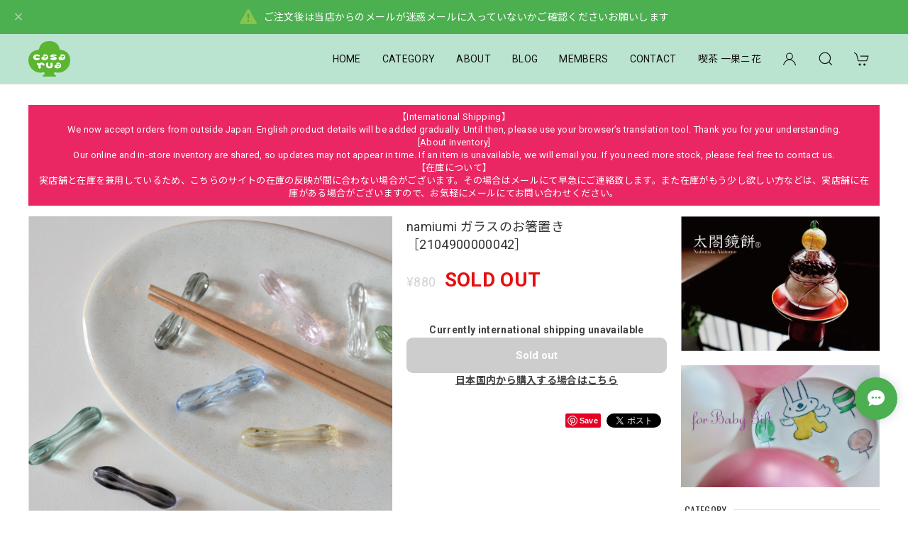

--- FILE ---
content_type: text/html; charset=UTF-8
request_url: https://www.casarua.jp/items/69959773/reviews?format=user&score=&page=1
body_size: 3299
content:
				<li class="review01__listChild">
			<figure class="review01__itemInfo">
				<a href="/items/83406421" class="review01__imgWrap">
					<img src="https://baseec-img-mng.akamaized.net/images/item/origin/18c6bf0f3c220701693e9eaff6e451b2.jpg?imformat=generic&q=90&im=Resize,width=146,type=normal" alt="MUMCA 丸谷牧子 作 7寸深皿 / 2104400000504" class="review01__img">
				</a>
				<figcaption class="review01__item">
					<i class="review01__iconImg ico--good"></i>
					<p class="review01__itemName">MUMCA 丸谷牧子 作 7寸深皿 / 2104400000504</p>
										<p class="review01__itemVariation">ベージュ</p>
										<time datetime="2026-01-10" class="review01__date">2026/01/10</time>
				</figcaption>
			</figure><!-- /.review01__itemInfo -->
								</li>
				<li class="review01__listChild">
			<figure class="review01__itemInfo">
				<a href="/items/107804844" class="review01__imgWrap">
					<img src="/i/testpro1.png" alt="【250515-01ご予約専用】村田菜穂美 作品 10点 一式" class="review01__img">
				</a>
				<figcaption class="review01__item">
					<i class="review01__iconImg ico--good"></i>
					<p class="review01__itemName">【250515-01ご予約専用】村田菜穂美 作品 10点 一式</p>
										<time datetime="2025-10-04" class="review01__date">2025/10/04</time>
				</figcaption>
			</figure><!-- /.review01__itemInfo -->
								</li>
				<li class="review01__listChild">
			<figure class="review01__itemInfo">
				<a href="/items/83406421" class="review01__imgWrap">
					<img src="https://baseec-img-mng.akamaized.net/images/item/origin/18c6bf0f3c220701693e9eaff6e451b2.jpg?imformat=generic&q=90&im=Resize,width=146,type=normal" alt="MUMCA 丸谷牧子 作 7寸深皿 / 2104400000504" class="review01__img">
				</a>
				<figcaption class="review01__item">
					<i class="review01__iconImg ico--good"></i>
					<p class="review01__itemName">MUMCA 丸谷牧子 作 7寸深皿 / 2104400000504</p>
										<p class="review01__itemVariation">ブルー</p>
										<time datetime="2025-07-27" class="review01__date">2025/07/27</time>
				</figcaption>
			</figure><!-- /.review01__itemInfo -->
						<p class="review01__comment">ご対応いただきありがとうございました！</p>
									<p class="review01__reply">この度はお買い上げいただきまして誠にありがとうございます！金箔の輝きがキラリと素敵なマムカさんの器です。日々使いに楽しんでお使いいただけたら、大変嬉しいです。今後もマムカさんの新作品のご紹介をしていきますので、またお時間のあるときに、ぜひお立ち寄りください。</p>
					</li>
				<li class="review01__listChild">
			<figure class="review01__itemInfo">
				<a href="/items/90062578" class="review01__imgWrap">
					<img src="https://baseec-img-mng.akamaized.net/images/item/origin/0aef571cec13ecc50fed4a2199690b6f.jpg?imformat=generic&q=90&im=Resize,width=146,type=normal" alt="村田菜穂美作　隅切皿　【大】(22cm)  鉄絵花もよう［2104130001451］" class="review01__img">
				</a>
				<figcaption class="review01__item">
					<i class="review01__iconImg ico--good"></i>
					<p class="review01__itemName">村田菜穂美作　隅切皿　【大】(22cm)  鉄絵花もよう［2104130001451］</p>
										<p class="review01__itemVariation">黄花</p>
										<time datetime="2024-12-24" class="review01__date">2024/12/24</time>
				</figcaption>
			</figure><!-- /.review01__itemInfo -->
								</li>
				<li class="review01__listChild">
			<figure class="review01__itemInfo">
				<a href="/items/32544599" class="review01__imgWrap">
					<img src="https://baseec-img-mng.akamaized.net/images/item/origin/769afb7d8984333defcf082578bfb082.jpg?imformat=generic&q=90&im=Resize,width=146,type=normal" alt="村田菜穂美 『いちご 20cmプレート』/ 2104130000690" class="review01__img">
				</a>
				<figcaption class="review01__item">
					<i class="review01__iconImg ico--good"></i>
					<p class="review01__itemName">村田菜穂美 『いちご 20cmプレート』/ 2104130000690</p>
										<time datetime="2024-12-24" class="review01__date">2024/12/24</time>
				</figcaption>
			</figure><!-- /.review01__itemInfo -->
								</li>
				<li class="review01__listChild">
			<figure class="review01__itemInfo">
				<a href="/items/91295920" class="review01__imgWrap">
					<img src="https://baseec-img-mng.akamaized.net/images/item/origin/c2241870fab82d6d7153471a8823c7af.jpg?imformat=generic&q=90&im=Resize,width=146,type=normal" alt="村田菜穂美作　楕円リムプレート(細) 「いちご」1枚 ［2104130001376］" class="review01__img">
				</a>
				<figcaption class="review01__item">
					<i class="review01__iconImg ico--good"></i>
					<p class="review01__itemName">村田菜穂美作　楕円リムプレート(細) 「いちご」1枚 ［2104130001376］</p>
										<time datetime="2024-12-24" class="review01__date">2024/12/24</time>
				</figcaption>
			</figure><!-- /.review01__itemInfo -->
								</li>
				<li class="review01__listChild">
			<figure class="review01__itemInfo">
				<a href="/items/38233686" class="review01__imgWrap">
					<img src="https://baseec-img-mng.akamaized.net/images/item/origin/6f12824bd054d257179531d40ae40265.jpg?imformat=generic&q=90&im=Resize,width=146,type=normal" alt="デュシマ社　地下メモリー" class="review01__img">
				</a>
				<figcaption class="review01__item">
					<i class="review01__iconImg ico--good"></i>
					<p class="review01__itemName">デュシマ社　地下メモリー</p>
										<time datetime="2024-10-04" class="review01__date">2024/10/04</time>
				</figcaption>
			</figure><!-- /.review01__itemInfo -->
						<p class="review01__comment">とても可愛く、デュシマのカード遊びに凝っている子供たちと遊ぶのが楽しみです。貴重なお品をありがとうございました。</p>
									<p class="review01__reply">メッセージをいただきありがとうございます。ヨーロッパの木のおも茶の素晴らしさはそのシンプルさと愛らしさ。このゲームのイラストは特に美しいイラストが特徴です。飽きが来ることのない玩具は大切に扱えば、家族代々100年でも使えるものです。お気に召していただいてて大変嬉しいです。</p>
					</li>
				<li class="review01__listChild">
			<figure class="review01__itemInfo">
				<a href="/items/69806495" class="review01__imgWrap">
					<img src="https://baseec-img-mng.akamaized.net/images/item/origin/ffe7fcdc6f898fb3cb4495ed06449ab8.jpg?imformat=generic&q=90&im=Resize,width=146,type=normal" alt="村田菜穂美作　隅切皿　【小】(14cm)  鉄絵花もよう［2104130001451］" class="review01__img">
				</a>
				<figcaption class="review01__item">
					<i class="review01__iconImg ico--good"></i>
					<p class="review01__itemName">村田菜穂美作　隅切皿　【小】(14cm)  鉄絵花もよう［2104130001451］</p>
										<p class="review01__itemVariation">黄花</p>
										<time datetime="2024-09-10" class="review01__date">2024/09/10</time>
				</figcaption>
			</figure><!-- /.review01__itemInfo -->
								</li>
				<li class="review01__listChild">
			<figure class="review01__itemInfo">
				<a href="/items/90062578" class="review01__imgWrap">
					<img src="https://baseec-img-mng.akamaized.net/images/item/origin/0aef571cec13ecc50fed4a2199690b6f.jpg?imformat=generic&q=90&im=Resize,width=146,type=normal" alt="村田菜穂美作　隅切皿　【大】(22cm)  鉄絵花もよう［2104130001451］" class="review01__img">
				</a>
				<figcaption class="review01__item">
					<i class="review01__iconImg ico--good"></i>
					<p class="review01__itemName">村田菜穂美作　隅切皿　【大】(22cm)  鉄絵花もよう［2104130001451］</p>
										<p class="review01__itemVariation">みどり花(ひわ色花)</p>
										<time datetime="2024-09-05" class="review01__date">2024/09/05</time>
				</figcaption>
			</figure><!-- /.review01__itemInfo -->
								</li>
				<li class="review01__listChild">
			<figure class="review01__itemInfo">
				<a href="/items/69806495" class="review01__imgWrap">
					<img src="https://baseec-img-mng.akamaized.net/images/item/origin/ffe7fcdc6f898fb3cb4495ed06449ab8.jpg?imformat=generic&q=90&im=Resize,width=146,type=normal" alt="村田菜穂美作　隅切皿　【小】(14cm)  鉄絵花もよう［2104130001451］" class="review01__img">
				</a>
				<figcaption class="review01__item">
					<i class="review01__iconImg ico--good"></i>
					<p class="review01__itemName">村田菜穂美作　隅切皿　【小】(14cm)  鉄絵花もよう［2104130001451］</p>
										<p class="review01__itemVariation">みどり花</p>
										<time datetime="2024-09-05" class="review01__date">2024/09/05</time>
				</figcaption>
			</figure><!-- /.review01__itemInfo -->
								</li>
				<li class="review01__listChild">
			<figure class="review01__itemInfo">
				<a href="/items/32385399" class="review01__imgWrap">
					<img src="https://baseec-img-mng.akamaized.net/images/item/origin/2ce1671ea9f44d83889fcdfd75b0412b.jpg?imformat=generic&q=90&im=Resize,width=146,type=normal" alt="村田菜穂美作　オーレマグカップ　「まる紋アニマル」黄色いハンドル　［2104130000232］" class="review01__img">
				</a>
				<figcaption class="review01__item">
					<i class="review01__iconImg ico--good"></i>
					<p class="review01__itemName">村田菜穂美作　オーレマグカップ　「まる紋アニマル」黄色いハンドル　［2104130000232］</p>
										<time datetime="2024-09-05" class="review01__date">2024/09/05</time>
				</figcaption>
			</figure><!-- /.review01__itemInfo -->
								</li>
				<li class="review01__listChild">
			<figure class="review01__itemInfo">
				<a href="/items/80673166" class="review01__imgWrap">
					<img src="https://baseec-img-mng.akamaized.net/images/item/origin/5a8aad3ea3b04a0c2f380d1c3aab0980.jpg?imformat=generic&q=90&im=Resize,width=146,type=normal" alt="mmc2 MUMCA 丸谷牧子 作 長方形豆皿 紺 金彩 / 2104400000368" class="review01__img">
				</a>
				<figcaption class="review01__item">
					<i class="review01__iconImg ico--good"></i>
					<p class="review01__itemName">mmc2 MUMCA 丸谷牧子 作 長方形豆皿 紺 金彩 / 2104400000368</p>
										<time datetime="2024-02-24" class="review01__date">2024/02/24</time>
				</figcaption>
			</figure><!-- /.review01__itemInfo -->
						<p class="review01__comment">色や厚み、重みがとても良いです！想像していた以上でした。お迎えできて嬉しいです。ありがとうございました♡</p>
									<p class="review01__reply">こちらも深い藍色に金縁がきいていますね。豆皿は小さなものでも食卓に彩りや個性を与えるとても奥深いアイテムです。薬味やお醤油入れに、またはおやつにスプーンレストにと色々楽しんでお使い頂けたら嬉しいです！この度はメッセージを頂きありがとうございました。またマムカさんの入荷の際はインスタにもアップしていきますので、お時間のある時にご覧くださいませ。</p>
					</li>
				<li class="review01__listChild">
			<figure class="review01__itemInfo">
				<a href="/items/83406421" class="review01__imgWrap">
					<img src="https://baseec-img-mng.akamaized.net/images/item/origin/18c6bf0f3c220701693e9eaff6e451b2.jpg?imformat=generic&q=90&im=Resize,width=146,type=normal" alt="MUMCA 丸谷牧子 作 ７寸深皿 / 2104400000504" class="review01__img">
				</a>
				<figcaption class="review01__item">
					<i class="review01__iconImg ico--good"></i>
					<p class="review01__itemName">MUMCA 丸谷牧子 作 ７寸深皿 / 2104400000504</p>
										<p class="review01__itemVariation">ベージュ</p>
										<time datetime="2024-02-24" class="review01__date">2024/02/24</time>
				</figcaption>
			</figure><!-- /.review01__itemInfo -->
						<p class="review01__comment">シンプルで美しく、温かみのある色味でとても気に入りました。大切に使いたいと思います♪</p>
									<p class="review01__reply">メッセージありがとうございます。シンプルな中にもナチュラルさや、稜線の光のような美しさ煌めきの金箔がきいていますね。お気に召して頂けたようで大変嬉しいです！ありがとうございました！Happy Table！</p>
					</li>
				<li class="review01__listChild">
			<figure class="review01__itemInfo">
				<a href="/items/32031812" class="review01__imgWrap">
					<img src="https://baseec-img-mng.akamaized.net/images/item/origin/e543eeadb2778a4498bad10f48708276.jpg?imformat=generic&q=90&im=Resize,width=146,type=normal" alt="BREW TEA CO. 缶入り紅茶" class="review01__img">
				</a>
				<figcaption class="review01__item">
					<i class="review01__iconImg ico--good"></i>
					<p class="review01__itemName">BREW TEA CO. 缶入り紅茶</p>
										<p class="review01__itemVariation">モロッカンミント(水色缶：キャンディー）</p>
										<time datetime="2023-03-10" class="review01__date">2023/03/10</time>
				</figcaption>
			</figure><!-- /.review01__itemInfo -->
								</li>
				<li class="review01__listChild">
			<figure class="review01__itemInfo">
				<a href="/items/36611361" class="review01__imgWrap">
					<img src="https://baseec-img-mng.akamaized.net/images/item/origin/b961a7c9f34a954602c17f133d2a46c1.jpg?imformat=generic&q=90&im=Resize,width=146,type=normal" alt="もみの木　マット　デコレーション サイズL　(高さ18.5cm)［2104120000051］" class="review01__img">
				</a>
				<figcaption class="review01__item">
					<i class="review01__iconImg ico--good"></i>
					<p class="review01__itemName">もみの木　マット　デコレーション サイズL　(高さ18.5cm)［2104120000051］</p>
										<time datetime="2023-02-23" class="review01__date">2023/02/23</time>
				</figcaption>
			</figure><!-- /.review01__itemInfo -->
						<p class="review01__comment">以前から気になっていたもみの木、やはり購入して良かったです。色味がとても自然な感じで主張しすぎず素敵です。もみの木なのでクリスマスにはもちろん主役になりますが、一年中飾って楽しみたいと思います。
購入に際し問い合わせをしましたが、とても分かりやすく丁寧に対応していただきました。
本当にありがとうございました。</p>
									<p class="review01__reply">この度はお買い上げいただき誠にありがとうございます。こちらの発送ミスなどもあり、ご迷惑をおかけしてしまいましたが、このような心温まるレビューをいただき大変嬉しいです。とても素敵な品ですよね。私もたちも店頭には欠かせない密かなベストセラー商品です。また機会がございましたら、お立ち寄り下さい。ありがとうございました。</p>
					</li>
				<li class="review01__listChild">
			<figure class="review01__itemInfo">
				<a href="/items/36611349" class="review01__imgWrap">
					<img src="https://baseec-img-mng.akamaized.net/images/item/origin/9cff64879ae1c181830bef1eb7d98cb6.jpg?imformat=generic&q=90&im=Resize,width=146,type=normal" alt="もみの木　マット　デコレーション サイズM　(高さ15.5cm)［2104120000044］" class="review01__img">
				</a>
				<figcaption class="review01__item">
					<i class="review01__iconImg ico--good"></i>
					<p class="review01__itemName">もみの木　マット　デコレーション サイズM　(高さ15.5cm)［2104120000044］</p>
										<time datetime="2022-12-06" class="review01__date">2022/12/06</time>
				</figcaption>
			</figure><!-- /.review01__itemInfo -->
								</li>
				<li class="review01__listChild">
			<figure class="review01__itemInfo">
				<a href="/items/36611361" class="review01__imgWrap">
					<img src="https://baseec-img-mng.akamaized.net/images/item/origin/b961a7c9f34a954602c17f133d2a46c1.jpg?imformat=generic&q=90&im=Resize,width=146,type=normal" alt="もみの木　マット　デコレーション サイズL　(高さ18.5cm)［2104120000051］" class="review01__img">
				</a>
				<figcaption class="review01__item">
					<i class="review01__iconImg ico--good"></i>
					<p class="review01__itemName">もみの木　マット　デコレーション サイズL　(高さ18.5cm)［2104120000051］</p>
										<time datetime="2022-12-06" class="review01__date">2022/12/06</time>
				</figcaption>
			</figure><!-- /.review01__itemInfo -->
						<p class="review01__comment">本日届きました。サイズ違いのふたつを置くだけで雰囲気が出て、とても素敵ですね！クリスマスが過ぎても冬の間はそこまま楽しもうと思います。そして、毎年飾るのが楽しみになりそうです。
このたびはありがとうございました。</p>
									<p class="review01__reply">投稿頂き大変ありがとうございます！なんとも言えずシンプルですが、色合いもさりげなくて、リビングや本棚や玄関、そしてもちろんクリスマスの食卓など、色々な所に飾って楽しんで頂けると思います。お気に召して頂けたようで大変嬉しいです。素敵な年末年始をお迎えください(^^)</p>
					</li>
				<li class="review01__listChild">
			<figure class="review01__itemInfo">
				<a href="/items/36611349" class="review01__imgWrap">
					<img src="https://baseec-img-mng.akamaized.net/images/item/origin/9cff64879ae1c181830bef1eb7d98cb6.jpg?imformat=generic&q=90&im=Resize,width=146,type=normal" alt="もみの木　マット　デコレーション サイズM　(高さ15.5cm)［2104120000044］" class="review01__img">
				</a>
				<figcaption class="review01__item">
					<i class="review01__iconImg ico--good"></i>
					<p class="review01__itemName">もみの木　マット　デコレーション サイズM　(高さ15.5cm)［2104120000044］</p>
										<time datetime="2022-11-23" class="review01__date">2022/11/23</time>
				</figcaption>
			</figure><!-- /.review01__itemInfo -->
								</li>
				<li class="review01__listChild">
			<figure class="review01__itemInfo">
				<a href="/items/36611349" class="review01__imgWrap">
					<img src="https://baseec-img-mng.akamaized.net/images/item/origin/9cff64879ae1c181830bef1eb7d98cb6.jpg?imformat=generic&q=90&im=Resize,width=146,type=normal" alt="もみの木　マット　デコレーション サイズM　(高さ15.5cm)" class="review01__img">
				</a>
				<figcaption class="review01__item">
					<i class="review01__iconImg ico--good"></i>
					<p class="review01__itemName">もみの木　マット　デコレーション サイズM　(高さ15.5cm)</p>
										<time datetime="2022-10-20" class="review01__date">2022/10/20</time>
				</figcaption>
			</figure><!-- /.review01__itemInfo -->
						<p class="review01__comment">すぐに発送していただきありがとうございました。
とても可愛いものが届き、感動です。
飾るとその場が素敵な雰囲気になり、もっと欲しくなってしまいますね(^^)
大切に長く使わせていただきますね。
手書きのメッセージもありがとうございました。</p>
									<p class="review01__reply">ありがとうございます！！これは超ロングセラーのオーナメントです。そのシンプルさと洗練されたイメージでとても素敵ですよね。このオーナメント一本でクリスマスが演出できるのがいつも凄いなと思わせてくれる商品です！気に入って頂けてとても嬉しいです。もう10月も後半ですが、どうそ素敵な秋冬をお過ごしください！</p>
					</li>
				<li class="review01__listChild">
			<figure class="review01__itemInfo">
				<a href="/items/57319137" class="review01__imgWrap">
					<img src="https://baseec-img-mng.akamaized.net/images/item/origin/6a42d767bc91d4fb3f33484934c97b5f.jpg?imformat=generic&q=90&im=Resize,width=146,type=normal" alt="奥の麻衣子 笑カップ" class="review01__img">
				</a>
				<figcaption class="review01__item">
					<i class="review01__iconImg ico--good"></i>
					<p class="review01__itemName">奥の麻衣子 笑カップ</p>
										<p class="review01__itemVariation">黒</p>
										<time datetime="2022-07-12" class="review01__date">2022/07/12</time>
				</figcaption>
			</figure><!-- /.review01__itemInfo -->
								</li>
		